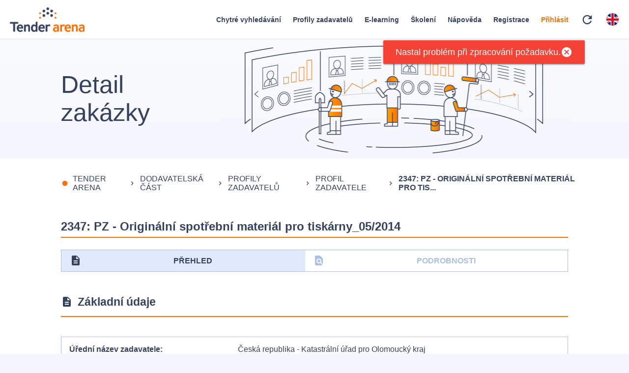

--- FILE ---
content_type: text/html
request_url: https://tenderarena.cz/dodavatel/seznam-profilu-zadavatelu/detail/Z0001278/zakazka/21033
body_size: 578
content:
<!doctype html>
<html lang="cs">
<head>
	<!-- Global site tag (gtag.js) - Google Analytics -->
	<script async src="https://www.googletagmanager.com/gtag/js?id=UA-38954089-2"></script>
	<script>
		window.dataLayer = window.dataLayer || [];
		function gtag(){dataLayer.push(arguments);}
		gtag('js', new Date());

		gtag('config', 'UA-38954089-2', {send_page_view: false});
		gtag('config', 'AW-878867672');
	</script>

	<script src="https://www.powr.io/powr.js?platform=embed"></script>

	<meta charset="utf-8">
	<title>TENDER ARENA</title>
	<base href="/">

	<meta name="viewport" content="width=device-width, initial-scale=1">
	<link rel="icon" type="image/x-icon" href="favicon.ico">
	<link href="https://fonts.googleapis.com/icon?family=Material+Icons" rel="stylesheet">
	<meta name="seznam-wmt" content="RMiamp2D52AerMSEwxxneGLwEPxG1NAV" />
<link rel="stylesheet" href="styles.bda2c4cb6aa030934098.css"></head>
<body>
	<app-root>
		<main class="loading">
			<div class="logo"></div>
		</main>
	</app-root>
<script src="runtime.824bae71c2284d7e93cc.js" defer></script><script src="polyfills-es5.0ead245b192367d3a10a.js" nomodule defer></script><script src="polyfills.ab1b435921dc187b5571.js" defer></script><script src="scripts.ecdeb736d307f0b0b36a.js" defer></script><script src="main.2b38bc938aa4cc23bfcb.js" defer></script></body>
</html>


--- FILE ---
content_type: text/html
request_url: https://tenderarena.cz/dodavatel/seznam-profilu-zadavatelu/detail/Z0001278/zakazka/21033
body_size: 397
content:
<!doctype html>
<html lang="cs">
<head>
	<!-- Global site tag (gtag.js) - Google Analytics -->
	<script async src="https://www.googletagmanager.com/gtag/js?id=UA-38954089-2"></script>
	<script>
		window.dataLayer = window.dataLayer || [];
		function gtag(){dataLayer.push(arguments);}
		gtag('js', new Date());

		gtag('config', 'UA-38954089-2', {send_page_view: false});
		gtag('config', 'AW-878867672');
	</script>

	<script src="https://www.powr.io/powr.js?platform=embed"></script>

	<meta charset="utf-8">
	<title>TENDER ARENA</title>
	<base href="/">

	<meta name="viewport" content="width=device-width, initial-scale=1">
	<link rel="icon" type="image/x-icon" href="favicon.ico">
	<link href="https://fonts.googleapis.com/icon?family=Material+Icons" rel="stylesheet">
	<meta name="seznam-wmt" content="RMiamp2D52AerMSEwxxneGLwEPxG1NAV" />
<link rel="stylesheet" href="styles.bda2c4cb6aa030934098.css"></head>
<body>
	<app-root>
		<main class="loading">
			<div class="logo"></div>
		</main>
	</app-root>
<script src="runtime.824bae71c2284d7e93cc.js" defer></script><script src="polyfills-es5.0ead245b192367d3a10a.js" nomodule defer></script><script src="polyfills.ab1b435921dc187b5571.js" defer></script><script src="scripts.ecdeb736d307f0b0b36a.js" defer></script><script src="main.2b38bc938aa4cc23bfcb.js" defer></script></body>
</html>


--- FILE ---
content_type: text/plain; charset=utf-8
request_url: https://api.tenderarena.cz/ta/profil/detail-profilu/Z0001278
body_size: 689
content:
{"id":"Z0001278","datumPosledniZmeny":"2025-11-03T16:51:14.856Z","uredniNazev":"Česká republika - Katastrální úřad pro Olomoucký kraj","pravniForma":{"kod":"325","nazev":"Organizační složka státu"},"kategorieZadavatele":"CR","predmetCinnosti":"JINY","identifikacniUdaje":{"ic":"71185186"},"profil":{"identifikator":"KUOL","evidencniCislo":"238882","nazev":"Česká republika - Katastrální úřad pro Olomoucký kraj","webovaAdresaHlavnihoProfilu":"https://www.egordion.cz/nabidkaGORDION/profilKU/OL","nazevElektronickehoTrziste":"TENDERMARKET","webovaAdresaElektronickehoTrziste":"https://www.tendermarket.cz/Z00000455.profil"},"kontaktniUdaje":{"telefon":"","email":"ku.proolomokraj@cuzk.cz"},"adresa":{"ulice":"Jeremenkova ","cisloPopisne":"110","cisloOrientacni":"15","obec":"Olomouc","castObce":"Hodolany","psc":"772 11","stat":"CZ"}}
